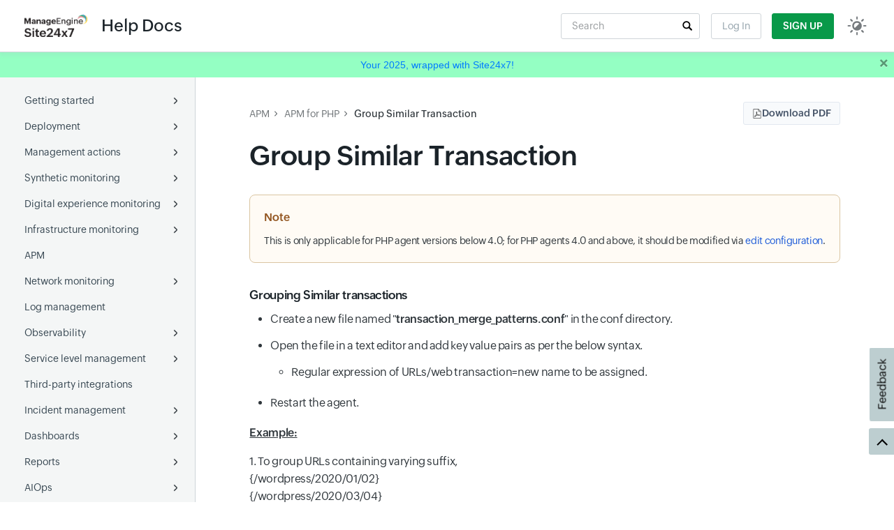

--- FILE ---
content_type: text/html; charset=UTF-8
request_url: https://ext1.site24x7.com/help/apm/php-agent/group-similar-transaction.html
body_size: 7559
content:
<!DOCTYPE html>
<html lang="en">

<head>
    <meta charset="UTF-8">
    <meta name="viewport" content="width=device-width, initial-scale=1.0">
    <title>APM PHP Agent | Group Similar Transaction | Online Help Site24x7</title>
    <meta name="description" content="Group similar transactions and track their performance with ease. ">
    <meta name="keywords" content="">
    <link rel="canonical" href="https://www.site24x7.com/help/apm/php-agent/group-similar-transaction.html">
    <link rel="shortcut icon" href="/help/images/site24x7-fav.ico">
    <link rel="stylesheet" href="https://css.site24x7static.com/css/bootstrap4.min.css">

    <link rel="stylesheet" href="/help/css/help-styles.css">

    <script src="https://js.site24x7static.com/js/jquery.min.js?p=Jun_05_2024_3"></script>


    <style>
        
    </style>

</head>

<body>

    <header class="d-flex align-items-center justify-content-between">
    <div class="d-flex align-items-center">
        <button id="xs-left-nav-selector"><img src="/help/images/help-icons-png/nav-menu.png" width="20" alt="" /></button>
        
            <a href='/help/'><img class="brand-logo" data-light="site24x7-logo-new.png" data-dark="site24x7-logo-new-dark.png" src="/help/images/site24x7-logo-new.png" width="90" alt=""></a>
            <a href='/help/'><span class="active-page">Help Docs</span></a>
        
        
        
    </div>
    <div class="d-flex align-items-center">
        <div class="d-flex align-items-center mr-3">
            <form class="d-none d-md-block mb-0 position-relative" action="/search.html">
                <input id='search' type="text" class="search-input w-100" name="q" value="" placeholder="Search">
			    <input type="hidden" name="t" value="help">
                <button type="submit" class="search-btn" aria-label="search"></button> 
            </form>
        </div>
        <a class="log-in" href="/login.html">Log In</a>
        <a class="sign-in" href="/signup.html?pack=502&l=en">Sign Up</a>
        <button id="display-mode" data-mode="light"><img src="/help/images/help-icons-png/display-mode.png" width="30" alt=""></button>
    </div>
</header>
    <section class="content-wrapper">
        <div class="navigation">
            <ul class="wrapper">
    <li class="category"><span class="name"><a  href="/help/?src=hlp-lft-nav">Getting started</a></span></li><div class="sub-menu"><ul><li><span class="name"><a  href="/help/overview.html?src=hlp-lft-nav">Overview</a></span></li><li><span class="name"><a  href="/help/glossary/?src=hlp-lft-nav">Glossary</a></span></li><li><span class="name"><a  href="/help/site24x7-control-panel.html?src=hlp-lft-nav">Navigating through Site24x7</a></span></li><li><span class="name"><a  href="/help/accessibilty/?src=hlp-lft-nav">Accessibility</a></span></li><li class="category"><span class="name"><a  href="/help/getting-started/user-management/?src=hlp-lft-nav">User management</a></span></li><div class="sub-menu"><ul><li class="category"><span class="name"><a  href="/help/getting-started/user-management/user-onboarding.html?src=hlp-lft-nav">User onboarding</a></span></li><div class="sub-menu"><ul><li><span class="name"><a  href="/help/admin/user-management/zoho-directory.html?src=hlp-lft-nav">Zoho directory integration</a></span></li></ul></div></ul></div><li class="category"><span class="name"><a  href="/help/admin/user-management.html?src=hlp-lft-nav">User and alert management</a></span></li><div class="sub-menu"><ul><li><span class="name"><a  href="/help/admin/user-management/role-based-access-permissions.html?src=hlp-lft-nav">Role-based access control</a></span></li></ul></div></ul></div><li class="category"><span class="name"><a  href="/help/deployment.html?src=hlp-lft-nav">Deployment</a></span></li><div class="sub-menu"><ul><li class="category"><span class="name"><a  href="/help/getting-started/about-full-stack-agent.html?src=hlp-lft-nav">Full-Stack Agent</a></span></li><div class="sub-menu"><ul><li><span class="name"><a  href="/help/admin/adding-a-monitor/windows-full-stack-agent.html?src=hlp-lft-nav">Full-Stack Agent for Windows</a></span></li><li><span class="name"><a  href="/help/admin/adding-a-monitor/linux-full-stack-agent.html?src=hlp-lft-nav">Full-Stack Agent for Linux</a></span></li></ul></div><li class="category"><span class="name"><a  href="/help/admin/server-monitor.html?src=hlp-lft-nav">Server Monitoring agent</a></span></li><div class="sub-menu"><ul><li class="category"><span class="name"><a  href="/help/admin/adding-a-monitor/windows-server-monitoring.html?src=hlp-lft-nav">Windows</a></span></li><div class="sub-menu"><ul><li><span class="name"><a  href="/help/admin/adding-a-monitor/bulk-installation-for-windows.html?src=hlp-lft-nav#active-directory">Active Directory</a></span></li><li><span class="name"><a  href="/help/admin/adding-a-monitor/bulk-installation-for-windows.html?src=hlp-lft-nav#powershell-dsc">PowerShell DSC</a></span></li><li><span class="name"><a  href="/help/admin/adding-a-monitor/bulk-installation-for-windows.html?src=hlp-lft-nav#saltstack">SaltStack</a></span></li><li><span class="name"><a  href="/help/admin/adding-a-monitor/bulk-installation-for-windows.html?src=hlp-lft-nav#azure-vm-extension">Azure VM Extension</a></span></li><li><span class="name"><a  href="/help/admin/adding-a-monitor/bulk-installation-for-windows.html?src=hlp-lft-nav#via-gcp">Google Cloud</a></span></li><li><span class="name"><a  href="/help/admin/adding-a-monitor/bulk-installation-for-windows.html?src=hlp-lft-nav#custom-scripts">Custom server scripts</a></span></li><li><span class="name"><a  href="/help/admin/adding-a-monitor/bulk-installation-for-windows.html?src=hlp-lft-nav#during-agent-installation">AD with Tray Icon</a></span></li><li><span class="name"><a  href="/help/admin/adding-a-monitor/bulk-installation-for-windows.html?src=hlp-lft-nav#via-sccm">System Center configuration manager (SCCM)</a></span></li><li><span class="name"><a  href="/help/admin/adding-a-monitor/bulk-installation-using-endpoint-central.html?src=hlp-lft-nav">ManageEngine Endpoint Central</a></span></li></ul></div><li class="category"><span class="name"><a  href="/help/admin/adding-a-monitor/linux-server-monitoring.html?src=hlp-lft-nav">Linux</a></span></li><div class="sub-menu"><ul><li><span class="name"><a  href="/help/admin/adding-a-monitor/bulk-installation-using-chef.html?src=hlp-lft-nav">Chef</a></span></li><li><span class="name"><a  href="/help/admin/adding-a-monitor/bulk-installation-using-puppet.html?src=hlp-lft-nav">Puppet</a></span></li><li><span class="name"><a  href="/help/admin/adding-a-monitor/bulk-installation-using-saltstack.html?src=hlp-lft-nav">SaltStack</a></span></li><li><span class="name"><a  href="/help/admin/adding-a-monitor/bulk-installation-using-ansible.html?src=hlp-lft-nav">Ansible</a></span></li><li><span class="name"><a  href="/help/admin/adding-a-monitor/remote-installation-using-SSH.html?src=hlp-lft-nav">SSH</a></span></li><li><span class="name"><a  href="/help/admin/adding-a-monitor/add-vm-extension.html?src=hlp-lft-nav">Azure VM Extension</a></span></li><li><span class="name"><a  href="/help/admin/adding-a-monitor/linux-server-monitoring.html?src=hlp-lft-nav#linux-agent-gce">Google Cloud</a></span></li><li><span class="name"><a  href="/help/admin/adding-a-monitor/linux-server-monitoring.html?src=hlp-lft-nav#linux-agent-digital-ocean">Digital Ocean</a></span></li><li><span class="name"><a  href="/help/admin/adding-a-monitor/linux-server-monitoring.html?src=hlp-lft-nav#amazon-machine-image">Amazon Machine Image</a></span></li><li><span class="name"><a  href="/help/admin/adding-a-monitor/linux-server-monitoring.html?src=hlp-lft-nav#aws-elastic-beanstalk">AWS Elastic Beanstalk</a></span></li><li><span class="name"><a  href="/help/admin/adding-a-monitor/bulk-install-linux-agent-endpoint-central.html?src=hlp-lft-nav">ManageEngine Endpoint Central</a></span></li></ul></div><li><span class="name"><a  href="/help/admin/adding-a-monitor/docker-agent.html?src=hlp-lft-nav">Docker agent</a></span></li></ul></div><li class="category"><span class="name"><a  href="/help/apm/apm-agent.html?src=hlp-lft-nav">APM agent</a></span></li><div class="sub-menu"><ul><li><span class="name"><a  href="/help/apm/java-agent.html?src=hlp-lft-nav">Java agent</a></span></li><li><span class="name"><a  href="/help/apm/dotnet-agent.html?src=hlp-lft-nav">.Net agent</a></span></li><li><span class="name"><a  href="/help/apm/php-agent.html?src=hlp-lft-nav">PHP agent</a></span></li><li><span class="name"><a  href="/help/apm/nodejs-agent.html?src=hlp-lft-nav">Node.js agent</a></span></li><li><span class="name"><a  href="/help/apm/ruby-agent.html?src=hlp-lft-nav">Ruby agent</a></span></li><li><span class="name"><a  href="/help/apm/python-agent.html?src=hlp-lft-nav">Python agent</a></span></li><li><span class="name"><a  href="/help/apm/data-exporter.html?src=hlp-lft-nav">Data exporter</a></span></li></ul></div><li class="category"><span class="name"><a  href="/help/getting-started/on-premise-poller.html?src=hlp-lft-nav">On-Premise Poller</a></span></li><div class="sub-menu"><ul><li><span class="name"><a  href="/help/admin/adding-a-monitor/on-premise-poller.html?src=hlp-lft-nav">Adding On-Premise Poller</a></span></li><li><span class="name"><a  href="/help/admin/adding-a-monitor/agentless-server-monitoring.html?src=hlp-lft-nav">SNMP and WMI</a></span></li></ul></div><li><span class="name"><a  href="/help/kubernetes/deployment.html?src=hlp-lft-nav">Kubernetes</a></span></li><li class="category"><span class="name"><a  href="/help/aws/deployment-methods.html?src=hlp-lft-nav">AWS</a></span></li><div class="sub-menu"><ul><li><span class="name"><a  href="/help/aws/enable-aws-account-access.html?src=hlp-lft-nav">Role ARN</a></span></li><li><span class="name"><a  href="/help/aws/aws-iam-role-cloudformation.html?src=hlp-lft-nav">CloudFormation IAM</a></span></li><li><span class="name"><a  href="/help/aws/aws-control-tower.html?src=hlp-lft-nav">AWS Control Tower</a></span></li><li><span class="name"><a  href="/help/aws/aws-iam-identity-center.html?src=hlp-lft-nav">AWS IAM Identity Center</a></span></li><li><span class="name"><a  href="/help/aws/delegated-admin.html?src=hlp-lft-nav">Delegated Admin</a></span></li></ul></div><li class="category"><span class="name"><a  href="/help/azure/deployment.html?src=hlp-lft-nav">Azure</a></span></li><div class="sub-menu"><ul><li><span class="name"><a  href="/help/azure/monitor-azure-resources-with-custom-app.html?src=hlp-lft-nav">Custom application</a></span></li><li><span class="name"><a  href="/help/azure/monitor-azure-resources-with-custom-app-via-management-group.html?src=hlp-lft-nav">Custom application via Management Group</a></span></li><li><span class="name"><a  href="/help/azure/?src=hlp-lft-nav#add-monitor">Existing application</a></span></li></ul></div><li class="category"><span class="name"><a  href="/help/gcp/getting-started.html?src=hlp-lft-nav">GCP</a></span></li><div class="sub-menu"><ul><li><span class="name"><a  href="/help/gcp/?src=hlp-lft-nav#gcp-add-monitor">Project monitoring</a></span></li><li><span class="name"><a  href="/help/gcp/create-gcp-organization-monitor.html?src=hlp-lft-nav">Google Cloud Organization monitoring</a></span></li></ul></div><li class="category"><span class="name"><a  href="/help/log-management/log-ingestion.html?src=hlp-lft-nav">Log ingestion</a></span></li><div class="sub-menu"><ul><li><span class="name"><a  href="/help/log-management/add-log-profile.html?src=hlp-lft-nav">Local files</a></span></li><li><span class="name"><a  href="/help/log-management/remote-file-source-logs.html?src=hlp-lft-nav">Remote files</a></span></li><li><span class="name"><a  href="/help/log-management/windows-event.html?src=hlp-lft-nav">Windows event logs</a></span></li><li><span class="name"><a  href="/help/log-management/s3-logs-using-lambda-function.html?src=hlp-lft-nav">Amazon S3</a></span></li><li><span class="name"><a  href="/help/log-management/cloudwatch-logs.html?src=hlp-lft-nav">AWS Lambda</a></span></li><li><span class="name"><a  href="/help/log-management/azure-diagnostic-logs.html?src=hlp-lft-nav">Azure Functions</a></span></li><li><span class="name"><a  href="/help/log-management/forward-gcp-logs.html?src=hlp-lft-nav">Log forwarding from GCP</a></span></li><li><span class="name"><a  href="/help/log-management/cisco-switches.html?src=hlp-lft-nav">Collecting logs from Cisco switches</a></span></li><li class="category"><span class="name"><a  href="/help/log-collectors/?src=hlp-lft-nav">Log collectors</a></span></li><div class="sub-menu"><ul><li><span class="name"><a  href="/help/log-collectors/logstash.html?src=hlp-lft-nav">Logstash</a></span></li><li><span class="name"><a  href="/help/log-collectors/fluentd.html?src=hlp-lft-nav">Fluentd</a></span></li></ul></div></ul></div><li class="category"><span class="name"><a  href="/help/admin/adding-a-monitor/plugins.html?src=hlp-lft-nav">Plugin integrations</a></span></li><div class="sub-menu"><ul><li><span class="name"><a  href="/plugins.html?src=hlp-lft-nav">Ready-to-install plugins</a></span></li><li><span class="name"><a  href="/help/admin/adding-a-monitor/plugins/custom-plugins.html?src=hlp-lft-nav">Linux custom plugins</a></span></li><li><span class="name"><a  href="/help/admin/adding-a-monitor/plugins/windows-custom-plugins.html?src=hlp-lft-nav">Windows custom plugins </a></span></li></ul></div><li><span class="name"><a  href="/help/getting-started/mobile-network-poller.html?src=hlp-lft-nav">Mobile Network Poller</a></span></li><li><span class="name"><a  href="/help/apm/opentelemetry.html?src=hlp-lft-nav">OpenTelemetry</a></span></li><li><span class="name"><a  href="/help/admin/adding-a-monitor.html?src=hlp-lft-nav">Adding a monitor</a></span></li></ul></div><li class="category"><span class="name"><a  href="/help/admin.html?src=hlp-lft-nav">Management actions</a></span></li><div class="sub-menu"><ul><li class="category"><span class="name"><a  href="/help/admin/configuration-profiles.html?src=hlp-lft-nav">Configuration</a></span></li><div class="sub-menu"><ul><li><span class="name"><a  href="/help/admin/configuration-profiles/location-profile.html?src=hlp-lft-nav">Location Profile</a></span></li><li><span class="name"><a  href="/help/admin/configuration-profiles/notification-profile.html?src=hlp-lft-nav">Notification Profile</a></span></li><li><span class="name"><a  href="/help/admin/configuration-profiles/threshold-and-availability/?src=hlp-lft-nav">Threshold and availability </a></span></li><li><span class="name"><a  href="/help/admin/configuration-profiles/credential-profile.html?src=hlp-lft-nav">Credential Profile</a></span></li><li><span class="name"><a  href="/help/admin/oauth2.html?src=hlp-lft-nav">Set-up OAuth provider</a></span></li><li><span class="name"><a  href="/help/admin/web-tokens.html?src=hlp-lft-nav">Create JSON web tokens</a></span></li><li><span class="name"><a  href="/help/admin/configuration-rules.html?src=hlp-lft-nav">Configuration rules</a></span></li></ul></div><li class="category"><span class="name"><a  href="/help/admin/monitor-groups.html?src=hlp-lft-nav">Monitor Groups</a></span></li><div class="sub-menu"><ul><li><span class="name"><a  href="/help/admin/health-check.html?src=hlp-lft-nav">Health check</a></span></li></ul></div><li><span class="name"><a  href="/help/admin/tags.html?src=hlp-lft-nav">Tags</a></span></li><li><span class="name"><a  href="/help/capacity-planning/?src=hlp-lft-nav">Capacity planning</a></span></li><li><span class="name"><a  href="/help/teams-management/?src=hlp-lft-nav">Business Units</a></span></li><li><span class="name"><a  href="/help/msp/getting-started.html?src=hlp-lft-nav">MSP</a></span></li></ul></div><li class="category"><span class="name"><a  href="/help/synthetic-browser-monitoring.html?src=hlp-lft-nav">Synthetic monitoring</a></span></li><div class="sub-menu"><ul><li class="category"><span class="name"><a  href="/help/internet-service-metrics.html?src=hlp-lft-nav">Websites</a></span></li><div class="sub-menu"><ul><li><span class="name"><a  href="/help/getting-started/global-monitoring-locations.html?src=hlp-lft-nav">Global monitoring locations</a></span></li></ul></div><li><span class="name"><a  href="/help/api-monitoring.html?src=hlp-lft-nav">API</a></span></li></ul></div><li class="category"><span class="name"><a  href="/help/digital-experience-monitoring.html?src=hlp-lft-nav">Digital experience monitoring</a></span></li><div class="sub-menu"><ul><li><span class="name"><a  href="/help/apm/rum.html?src=hlp-lft-nav">Real user</a></span></li><li><span class="name"><a  href="/help/admin/adding-a-monitor/website-monitoring.html?src=hlp-lft-nav">Websites</a></span></li><li><span class="name"><a  href="/help/website-security.html?src=hlp-lft-nav">Web security</a></span></li><li><span class="name"><a  href="/help/mobile-app-monitoring.html?src=hlp-lft-nav">Mobile APM</a></span></li></ul></div><li class="category"><span class="name"><a  href="/help/infrastructure-monitoring.html?src=hlp-lft-nav">Infrastructure monitoring</a></span></li><div class="sub-menu"><ul><li><span class="name"><a  href="/help/server-metrics.html?src=hlp-lft-nav">Servers</a></span></li><li class="category"><span class="name"><a  href="/help/getting-started/cloud-monitoring.html?src=hlp-lft-nav">Multi-cloud</a></span></li><div class="sub-menu"><ul><li><span class="name"><a  href="/help/aws.html?src=hlp-lft-nav">AWS</a></span></li><li><span class="name"><a  href="/help/azure/?src=hlp-lft-nav">Azure</a></span></li><li><span class="name"><a  href="/help/gcp/?src=hlp-lft-nav">GCP</a></span></li><li><span class="name"><a  href="/help/oci/?src=hlp-lft-nav">OCI</a></span></li></ul></div><li class="category"><span class="name"><a  href="/help/containers/?src=hlp-lft-nav">Containers</a></span></li><div class="sub-menu"><ul><li class="category"><span class="name"><a  href="/help/kubernetes/?src=hlp-lft-nav">Kubernetes</a></span></li><div class="sub-menu"><ul><li><span class="name"><a  href="/help/kubernetes/?src=hlp-lft-nav#daemonset">DaemonSets</a></span></li><li><span class="name"><a  href="/help/kubernetes/?src=hlp-lft-nav#helm-chart">Helm chart</a></span></li><li><span class="name"><a  href="/help/kubernetes/?src=hlp-lft-nav#sidecar">Sidecar Container</a></span></li><li><span class="name"><a  href="/help/kubernetes/?src=hlp-lft-nav#gke-autopilot">GKE Autopilot</a></span></li><li><span class="name"><a  href="/help/kubernetes/?src=hlp-lft-nav#openshift">Openshift</a></span></li></ul></div><li><span class="name"><a  href="/help/admin/adding-a-monitor/docker-monitor.html?src=hlp-lft-nav">Docker</a></span></li></ul></div><li><span class="name"><a  href="/help/virtualization-metrics.html?src=hlp-lft-nav">Virtual servers</a></span></li><li><span class="name"><a  href="/help/backup-monitoring.html?src=hlp-lft-nav">Backup monitoring</a></span></li><li><span class="name"><a  href="/help/database-monitoring/?src=hlp-lft-nav">Databases</a></span></li><li><span class="name"><a  href="/help/getting-started/plugins.html?src=hlp-lft-nav">Plugin integrations</a></span></li></ul></div><li><span class="name"><a  href="/help/apm.html?src=hlp-lft-nav">APM</a></span></li><li class="category"><span class="name"><a  href="/help/network-metrics.html?src=hlp-lft-nav">Network monitoring</a></span></li><div class="sub-menu"><ul><li><span class="name"><a  href="/help/network-metrics/network-performance.html?src=hlp-lft-nav">Network performance</a></span></li><li><span class="name"><a  href="/help/netflow/?src=hlp-lft-nav">NetFlow</a></span></li><li><span class="name"><a  href="/help/ncm/?src=hlp-lft-nav">Network configuration management</a></span></li><li class="category"><span class="name"><a  href="/help/sdn/?src=hlp-lft-nav">SDN and SD-WAN</a></span></li><div class="sub-menu"><ul><li><span class="name"><a  href="/help/meraki-monitoring/?src=hlp-lft-nav">Cisco Meraki</a></span></li><li><span class="name"><a  href="/help/cisco-aci/?src=hlp-lft-nav">Cisco ACI</a></span></li></ul></div><li class="category"><span class="name"><a  href="/help/wan/?src=hlp-lft-nav">Cisco IPSLA</a></span></li><div class="sub-menu"><ul><li><span class="name"><a  href="/help/wan/?src=hlp-lft-nav">WAN RTT</a></span></li><li><span class="name"><a  href="/help/voip/?src=hlp-lft-nav">VoIP</a></span></li></ul></div><li><span class="name"><a  href="/help/network-metrics/wireless-lan-controller.html?src=hlp-lft-nav">Wireless LAN controllers (WLCs)</a></span></li><li><span class="name"><a  href="/help/ipam/?src=hlp-lft-nav">IPAM</a></span></li></ul></div><li><span class="name"><a  href="/help/log-management/?src=hlp-lft-nav">Log management</a></span></li><li class="category"><span class="name"><a  href="/help/observability.html?src=hlp-lft-nav">Observability</a></span></li><div class="sub-menu"><ul><li class="category"><span class="name"><a  href="/help/universal-mapping.html?src=hlp-lft-nav">Universal mapping</a></span></li><div class="sub-menu"><ul><li><span class="name"><a  href="/help/apm/distributed-tracing.html?src=hlp-lft-nav">Distributed tracing</a></span></li><li><span class="name"><a  href="/help/apm/application-dependency-maps.html?src=hlp-lft-nav">Application dependency mapping</a></span></li><li><span class="name"><a  href="/help/network-metrics/topology-maps.html?src=hlp-lft-nav">Topology maps</a></span></li><li><span class="name"><a  href="/help/network-metrics/layer2-maps.html?src=hlp-lft-nav">Layer 2 maps</a></span></li><li><span class="name"><a  href="/help/meraki-monitoring/map-view.html?src=hlp-lft-nav">Meraki map view</a></span></li></ul></div><li><span class="name"><a  href="/help/apm/openai-observability.html?src=hlp-lft-nav">OpenAI observability</a></span></li></ul></div><li class="category"><span class="name"><a  href="/help/service-level-management/?src=hlp-lft-nav">Service level management</a></span></li><div class="sub-menu"><ul><li><span class="name"><a  href="/help/service-level-management/sla/?src=hlp-lft-nav">SLA</a></span></li><li class="category"><span class="name"><a  href="/help/service-level-management/slo/?src=hlp-lft-nav">SLO</a></span></li><div class="sub-menu"><ul><li><span class="name"><a  href="/help/service-level-management/slo/add-slo.html?src=hlp-lft-nav">Add SLO</a></span></li><li><span class="name"><a  href="/help/service-level-management/slo/understanding-slo-concepts.html?src=hlp-lft-nav">Understanding SLO concepts</a></span></li><li><span class="name"><a  href="/help/service-level-management/slo/slo-metrics.html?src=hlp-lft-nav">SLO metrics</a></span></li></ul></div><li><span class="name"><a  href="/help/service-level-management/sli.html?src=hlp-lft-nav">SLI</a></span></li></ul></div><li><span class="name"><a  href="/help/admin/third-party-integration.html?src=hlp-lft-nav">Third-party integrations</a></span></li><li class="category"><span class="name"><a  href="/help/incident-management.html?src=hlp-lft-nav">Incident management</a></span></li><div class="sub-menu"><ul><li><span class="name"><a  href="/help/admin/operations/scheduled-maintenance.html?src=hlp-lft-nav">Schedule maintenance</a></span></li><li><span class="name"><a  href="/help/alarms.html?src=hlp-lft-nav">Alarms</a></span></li><li><span class="name"><a  href="/help/admin/operations/alert-logs.html?src=hlp-lft-nav">Alert logs</a></span></li></ul></div><li class="category"><span class="name"><a  href="/help/getting-started/dashboards.html?src=hlp-lft-nav">Dashboards</a></span></li><div class="sub-menu"><ul><li><span class="name"><a  href="/help/getting-started/custom-dashboard.html?src=hlp-lft-nav">Custom dashboard</a></span></li><li><span class="name"><a  href="/help/admin/portal-integration/operations-dashboard.html?src=hlp-lft-nav">Operations dashboard</a></span></li></ul></div><li class="category"><span class="name"><a  href="/help/reports.html?src=hlp-lft-nav">Reports</a></span></li><div class="sub-menu"><ul><li><span class="name"><a  href="/help/reports/monitor-reports.html?src=hlp-lft-nav">Monitor report</a></span></li><li><span class="name"><a  href="/help/reports/monitor-groups-report.html?src=hlp-lft-nav">Monitor Groups report</a></span></li><li><span class="name"><a  href="/help/reports/poll-now.html?src=hlp-lft-nav">Poll Now report</a></span></li><li><span class="name"><a  href="/help/reports/outage-report.html?src=hlp-lft-nav">Outages report</a></span></li><li><span class="name"><a  href="/help/reports/custom-report.html?src=hlp-lft-nav">Custom report</a></span></li><li><span class="name"><a  href="/help/reports/fqdn-report.html?src=hlp-lft-nav">FQDN report</a></span></li><li><span class="name"><a  href="/help/reports/global-benchmark-report.html?src=hlp-lft-nav">Global Benchmark report</a></span></li><li><span class="name"><a  href="/help/reports/security-reports.html?src=hlp-lft-nav">Security report</a></span></li><li><span class="name"><a  href="/help/admin/site24x7-advisor.html?src=hlp-lft-nav">Site24x7 Advisor</a></span></li><li><span class="name"><a  href="/help/reports/forecast-report.html?src=hlp-lft-nav">Forecast report</a></span></li><li><span class="name"><a  href="/help/server-metrics/root-cause-analysis.html?src=hlp-lft-nav">RCA</a></span></li></ul></div><li class="category"><span class="name"><a  href="/help/aiops/?src=hlp-lft-nav">AIOps</a></span></li><div class="sub-menu"><ul><li><span class="name"><a  href="/help/reports/anomaly-report.html?src=hlp-lft-nav">Anomaly detection</a></span></li><li><span class="name"><a  href="/help/aiops/forecast.html?src=hlp-lft-nav">Forecast</a></span></li><li><span class="name"><a  href="/help/getting-started/it-automation.html?src=hlp-lft-nav">IT automation</a></span></li></ul></div><li class="category"><span class="name"><a  href="/help/admin/subscription-package-users.html?src=hlp-lft-nav">Subscription</a></span></li><div class="sub-menu"><ul><li><span class="name"><a  href="/help/admin/license-usage-summary.html?src=hlp-lft-nav">License Usage Summary</a></span></li></ul></div><li class="category"><span class="name"><a  href="/help/native-apps/?src=hlp-lft-nav">Mobile Apps</a></span></li><div class="sub-menu"><ul><li><span class="name"><a  href="/help/native-apps/android/?src=hlp-lft-nav">Android</a></span></li><li><span class="name"><a  href="/help/native-apps/ios/?src=hlp-lft-nav">iOS</a></span></li></ul></div><li><span class="name"><a  href="/help/tutorials/?src=hlp-lft-nav">Tutorials</a></span></li><li><span class="name"><a  href="/help/best-practices/?src=hlp-lft-nav">Best practices</a></span></li><li><span class="name"><a  href="/help/release-notes.html?src=hlp-lft-nav">Release Notes</a></span></li><li><span class="name"><a target="_blank" href="/help/api/?src=hlp-lft-nav">API</a></span></li><li><span class="name"><a target="_blank" href="/whats-new-in-site24x7.html?src=hlp-lft-nav">What's new</a></span></li><li><span class="name"><a target="_blank" href="https://support.site24x7.com/portal/kb/site24x7?src=hlp-lft-nav">Knowledge Base</a></span></li>
</ul>

        </div>
        <div class="content">
            <section class="article">

                

<nav class="breadcrumbs">
<a href="/help/apm.html">APM</a>
<a href="/help/apm/php-agent.html">APM for PHP</a>
<a class="active">Group Similar Transaction</a>
</nav>

<h1>Group Similar Transaction</h1>
<div class="note amber"><span class="title">Note</span>
            <p class="mb-0">This is only applicable for PHP agent versions below 4.0; for PHP agents 4.0 and above, it should be modified via <a href="/help/apm/apm-insight-configuration.html#edit-config">edit configuration</a>.</p></div>
<h4>Grouping Similar transactions</h4>
<ul><li>Create a new file named "<strong>transaction_merge_patterns.conf</strong>" in the conf directory.</li>
<li>Open the file in a text editor and add key value pairs as per the below syntax.&nbsp;
<ul>
<li>Regular expression of URLs/web transaction=new name to be assigned.</li>
</ul>
</li>
<li>Restart the agent.</li></ul>
<p><span style="text-decoration: underline;"><strong>Example:</strong></span></p>
<p>1. To group URLs containing varying suffix,<br> {/wordpress/2020/01/02}<br> {/wordpress/2020/03/04}<br> {/wordpress/2020/05/06}<br> use <br> /wordpress/2020*=wordpress_2020</p>
<p><br>2. To group URLs containing varying prefix,<br> {/2020/01/02/wordpress}<br> {/2020/03/04/wordpress}<br> {/2020/05/06/wordpress}<br> use<br> /2020*/wordpress=wordpress_2020<br> or even, <br> */wordpress=wordpress_all</p>



            </section>
            
        
            
        </div>
    </section>
    <iframe name="form-success" style="display: none;"></iframe>
    <form id="ratingForm" class='d-none' target="form-success" name="Help_Doc_Feedback"
		action="https://site24x7misc-60024792816.catalystserverless.in/server/feedback_form_function/" method="post"
		style="display: none;">
		<input name="scriptembed" value="true" type="hidden" /> <input
			name="formid" value="101930000002716024" type="hidden" /> <input
			name="sharedBy" value="site24x7" type="hidden" /> <input name="plan"
			value="" type="hidden" id="plan" /> <input name="Type_of_Page" /> <input
			name="useful" /> <input name="feedback_page_name" /> <input
			name="Feedback" />
		<button type="submit">Submit</button>
	</form>
    <footer>
    <section class="content-wrapper">
        <ul class='d-flex'>
            <li class="nav-link"><a href="/">Home</a></li>
            <li class="nav-link"><a href="https://www.zoho.com/privacy.html">Privacy Policy</a></li>
            <li class="nav-link"><a href="/cookiepolicy.html">Cookie Policy</a></li>
            <li class="nav-link"><a href="https://www.zoho.com/gdpr.html">GDPR Compliance</a></li>
            <li class="nav-link"><a href="/terms.html">Terms of Use</a></li>
            <li class="nav-link"><a href="/security.html">Security</a></li>
            <li class="nav-link"><a href="/sitemap.html">Sitemap</a></li>
        </ul>
    </section>
    <section class="content-wrapper">
        <p class="copyright-text d-block text-center mx-auto mt-4 mb-0"> Site24x7 is a service by <a href="//www.zoho.com/" target="_blank" rel="noopener"><span class="zoho-logo"> </span> Corp</a> . © 2025. All Rights Reserved. </p>
    </section>
</footer>
    <button id="feedback">Feedback</button>
    <button id="back-to-top"></button>

    <div class='focus'>
    <div class='feedback-widget'>
        <div class='default'>
            <p>Was this document helpful?</p>
            <button class='yes'>Yes</button> <button class='no'>No</button>
        </div>
        <div class='yes-response d-none'>
            <p>Would you like to help us improve our documents? Tell us what you think we could do better.</p>
            <div class='prompt-wrapper'>
                <button class="prompt" value="Easy to understand">Easy to understand</button>
                <button class="prompt" value="Solved my issue">Solved my issue</button>
            </div>
            <textarea class="feedback-content" placeholder="Please describe how we can improve this document" id="comments"></textarea><br />
            <button class="submit">Submit</button><button class="cancel">Cancel</button>
        </div>
        <div class='no-response d-none'>
            <p>We're sorry to hear that you're not satisfied with the document. We'd love to learn what we could do to improve the experience.<p>
            <div class='prompt-wrapper'>
                <button class="prompt" value="The information isn't relevant to my issue">The information isn't relevant to my issue</button>
                <button class="prompt" value="The document is unclear or poorly written">The document is unclear or poorly written</button>
                <button class="prompt" value="Outdated information">Outdated information</button>
                <button class="prompt" value="The steps didn't work">The steps didn't work</button>
            </div>
            <textarea class="feedback-content" placeholder="Please describe how we can improve this document" id="comments"></textarea><br />
            <button class="submit">Submit</button><button class="cancel">Cancel</button>
        </div>
        <div class='submit-response d-none'>
            <p>Thanks for taking the time to share your feedback. We'll use your feedback to improve our online help resources.</p>
            <button class="s-close">Close</button>
        </div>
    </div>
</div>

    <div class="s247-alert">Shortlink has been copied!</div>

    <script>
        const displayMode = document.querySelector('#display-mode')
        const brandLogo = document.querySelector('.brand-logo')

        function changeDisplayMode(mode) {
            
            localStorage.setItem('displayMode', mode)

            if (mode == "dark") {
                brandLogo.setAttribute('src', brandLogo.getAttribute('src').replace(brandLogo.dataset.light, brandLogo.dataset.dark)
                )
                document.querySelector('body').classList.add('dark')
                displayMode.setAttribute('data-mode', 'dark')
            } else {
                brandLogo.setAttribute('src', brandLogo.getAttribute('src').replace(brandLogo.dataset.dark, brandLogo.dataset.light)
                )
                document.querySelector('body').classList.remove('dark')
                displayMode.setAttribute('data-mode', 'light')
            }
        }

        if(localStorage.getItem('displayMode') !== null || localStorage.getItem('displayMode') !== undefined) {
            changeDisplayMode(localStorage.getItem('displayMode'))
        } else if(window.matchMedia('(prefers-color-scheme: dark)').matches){
            changeDisplayMode('dark')
        }

        displayMode.addEventListener('click', function (e) {

            console.log(e.target.dataset.mode)

            if (displayMode.dataset.mode == 'light') {
                changeDisplayMode('dark')
            } else {
                changeDisplayMode('light')
            }
        })
    </script>

    <script>

        //var $zoho = $zoho || {};
        //$zoho.salesiq = $zoho.salesiq || {};
        //$zoho.salesiq.ready = function(embedinfo) {
            //$zoho.salesiq.tracking.domain("site24x7.com");
            //$zoho.salesiq.floatbutton.coin.hidetooltip();
        //}

    </script>

    <script src="https://js.site24x7static.com/js/popper.min.js"></script>
    <script src="https://js.site24x7static.com/js/bootstrap4.min.js" ></script>
    <script src="/help/script/help-utils.js"></script>
    <script src="/help/script/wcag.js"></script>

    

    
    <script defer src="/help/script/help-handler.js"></script>
    
    
</body>

</html>